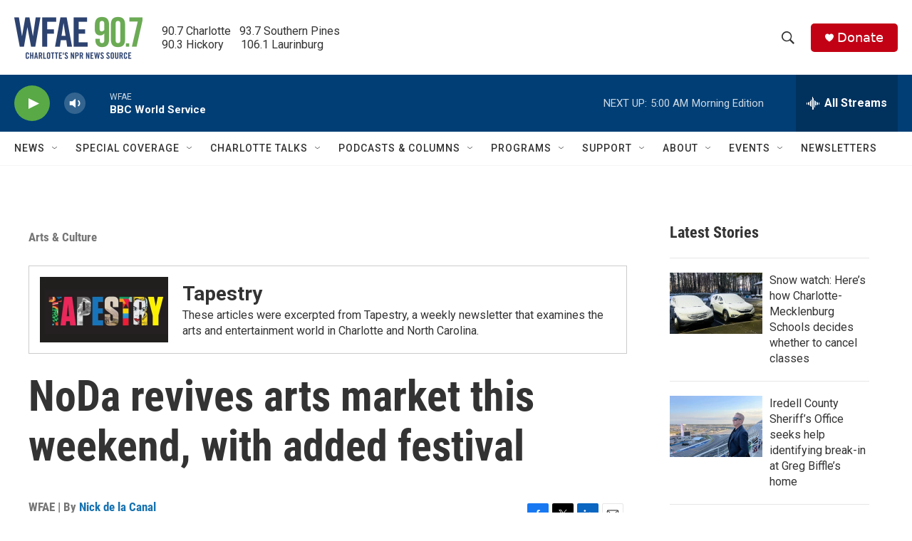

--- FILE ---
content_type: text/html; charset=utf-8
request_url: https://www.google.com/recaptcha/api2/aframe
body_size: 267
content:
<!DOCTYPE HTML><html><head><meta http-equiv="content-type" content="text/html; charset=UTF-8"></head><body><script nonce="aLviw9hgw8pTC5T4AqxBqA">/** Anti-fraud and anti-abuse applications only. See google.com/recaptcha */ try{var clients={'sodar':'https://pagead2.googlesyndication.com/pagead/sodar?'};window.addEventListener("message",function(a){try{if(a.source===window.parent){var b=JSON.parse(a.data);var c=clients[b['id']];if(c){var d=document.createElement('img');d.src=c+b['params']+'&rc='+(localStorage.getItem("rc::a")?sessionStorage.getItem("rc::b"):"");window.document.body.appendChild(d);sessionStorage.setItem("rc::e",parseInt(sessionStorage.getItem("rc::e")||0)+1);localStorage.setItem("rc::h",'1769064299653');}}}catch(b){}});window.parent.postMessage("_grecaptcha_ready", "*");}catch(b){}</script></body></html>